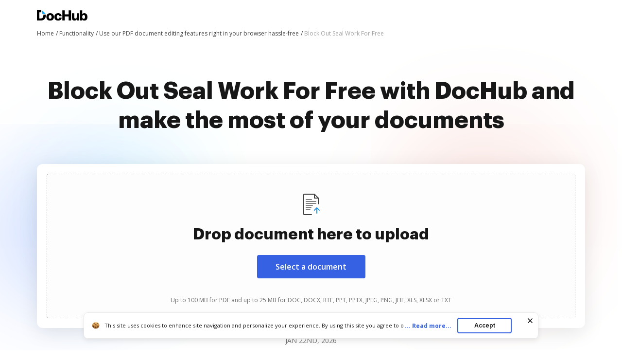

--- FILE ---
content_type: image/svg+xml
request_url: https://cdn.mrkhub.com/dochub-frontend/197/images/_modules/services-reviews/downloads.svg
body_size: 198
content:
<svg width="9" height="10" viewBox="0 0 9 10" fill="none" xmlns="http://www.w3.org/2000/svg">
<path fill-rule="evenodd" clip-rule="evenodd" d="M4 5.79289V0.5H5V5.79289L6.64645 4.14645L7.35355 4.85355L4.5 7.70711L1.64645 4.85355L2.35355 4.14645L4 5.79289ZM0 8.5V7H1V8.5H8V7H9V8.5C9 9.05229 8.55229 9.5 8 9.5H1C0.447715 9.5 0 9.05229 0 8.5Z" fill="#6B6B6B"/>
</svg>


--- FILE ---
content_type: text/plain
request_url: https://www.dochub.com/mtrcs/g/collect?v=2&tid=G-DESM002YVE&gtm=45je61k2h1v882947858za20gzb866772548zd866772548&_p=1769058274902&gcs=G111&gcd=13t3t3t3t5l1&npa=0&dma=0&cid=1946854158.1769058278&ecid=1586512204&ul=en-us%40posix&sr=1280x720&frm=0&pscdl=noapi&_fplc=0&ur=US-OH&_eu=AAgAAGQ&sst.rnd=277257816.1769058276&sst.tft=1769058274902&sst.syn=1&sst.lpc=96939146&sst.navt=n&sst.ude=0&sst.sw_exp=1&_s=2&tag_exp=103116026~103200004~104527907~104528501~104684208~104684211~105391252~115938466~115938469~116185181~116185182~117041588~117171316&dl=https%3A%2F%2Fwww.dochub.com%2Fen%2Ffunctionalities%2Fblock-out-seal-work&sid=1769058278&sct=1&seg=0&dt=Block%20Out%20Seal%20Work%20For%20Free%20securely%20online%20%7C%20DocHub&_tu=DA&en=function_page&_c=1&ep.exp_guest_id=4468f3f2ed.1769058274&ep.user_agent=Mozilla%2F5.0%20(Macintosh%3B%20Intel%20Mac%20OS%20X%2010_15_7)%20AppleWebKit%2F537.36%20(KHTML%2C%20like%20Gecko)%20Chrome%2F131.0.0.0%20Safari%2F537.36%3B%20ClaudeBot%2F1.0%3B%20%2Bclaudebot%40anthropic.com)&ep.server_source=false&_et=36&tfd=4338&richsstsse
body_size: -578
content:
event: message
data: {"send_pixel":["https://analytics.google.com/g/s/collect?dma=0&npa=0&gcs=G111&gcd=13t3t3t3t5l1&gtm=45j91e61k0v882947858z99235464744za20gzb866772548zd866772548&tag_exp=103116026~103200004~104527907~104528501~104684208~104684211~105391252~115938466~115938469~116185181~116185182~117041588~117171316&_is_sw=0&_tu=DA&_gsid=DESM002YVEOos9hSYNeTnC47ONY9DjBA"],"options":{}}

event: message
data: {"response":{"status_code":200,"body":""}}



--- FILE ---
content_type: text/plain
request_url: https://www.dochub.com/mtrcs/g/collect?v=2&tid=G-DESM002YVE&gtm=45je61k2h1v882947858z8866772548za20gzb866772548zd866772548&_p=1769058274902&gcs=G111&gcd=13t3t3t3t5l1&npa=0&dma=0&cid=1946854158.1769058278&ecid=1586512204&ul=en-us%40posix&sr=1280x720&_fplc=0&ur=US-OH&frm=0&pscdl=noapi&_eu=AgAAAGA&sst.rnd=277257816.1769058276&sst.tft=1769058274902&sst.lpc=96939146&sst.navt=n&sst.ude=0&sst.sw_exp=1&_s=1&tag_exp=103116026~103200004~104527907~104528501~104684208~104684211~105391252~115938466~115938469~116185181~116185182~117041588~117171316&dl=https%3A%2F%2Fwww.dochub.com%2Fen%2Ffunctionalities%2Fblock-out-seal-work&sid=1769058278&sct=1&seg=0&dt=Block%20Out%20Seal%20Work%20For%20Free%20securely%20online%20%7C%20DocHub&_tu=DA&en=page_view&_fv=1&_nsi=1&_ss=1&ep.exp_guest_id=4468f3f2ed.1769058274&ep.user_agent=Mozilla%2F5.0%20(Macintosh%3B%20Intel%20Mac%20OS%20X%2010_15_7)%20AppleWebKit%2F537.36%20(KHTML%2C%20like%20Gecko)%20Chrome%2F131.0.0.0%20Safari%2F537.36%3B%20ClaudeBot%2F1.0%3B%20%2Bclaudebot%40anthropic.com)&ep.server_source=false&tfd=4257&richsstsse
body_size: -81
content:
event: message
data: {"send_pixel":["https://analytics.google.com/g/s/collect?dma=0&npa=0&gcs=G111&gcd=13t3t3t3t5l1&gtm=45j91e61k0v882947858z8866772548z99235464744za20gzb866772548zd866772548&tag_exp=103116026~103200004~104527907~104528501~104684208~104684211~105391252~115938466~115938469~116185181~116185182~117041588~117171316&_is_sw=0&_tu=DA&_gsid=DESM002YVE6rJzofYJnx64g5TDNAlzUw"],"options":{}}

event: message
data: {"send_pixel":["https://stats.g.doubleclick.net/g/collect?v=2&dma=0&npa=0&gcs=G111&gcd=13t3t3t3t5l1&tid=G-DESM002YVE&cid=1946854158.1769058278&gtm=45j91e61k0v882947858z8866772548z99235464744za20gzb866772548zd866772548&tag_exp=103116026~103200004~104527907~104528501~104684208~104684211~105391252~115938466~115938469~116185181~116185182~117041588~117171316&_is_sw=0&_tu=DA&aip=1"],"options":{}}

event: message
data: {"send_pixel":["${transport_url}/_/set_cookie?val=D8JydpNDqpp74isP%2BkPSDFEO20qaUtpUFq58L%2BjNODTj1YamHSUFovgcZTbfX0YU9bmZcpBqn4HnK98Ae2gJMUUJmTdn48%2BCxzbRR41I5hpjPf6YO4EOfX1izyEHm4s3M5XWAQEbl8NR7c3snVHmDaqI174V5xY8bD2bHef6ikmG7DD70%2BtJZTYMyqW7mijEuK7oUgk%3D&path=${encoded_path}"]}

event: message
data: {"send_pixel":["https://c.bing.com/c.gif?Red3=BACID_350519&vid=27f384102825478392e69be417209d1c"]}

event: message
data: {"response":{"status_code":200,"body":""}}

